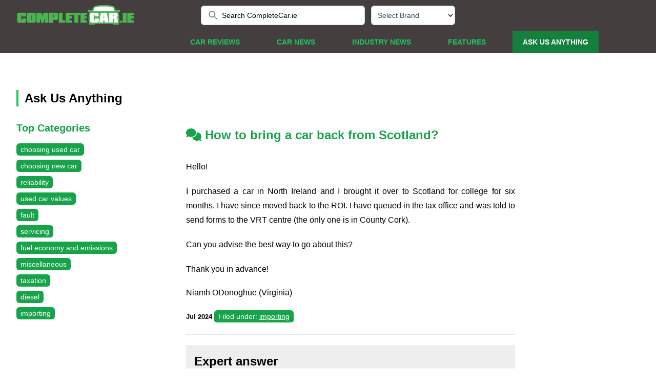

--- FILE ---
content_type: text/html
request_url: https://www.completecar.ie/askusanything/question/17529/How-to-bring-a-car-back-from-Scotland
body_size: 7637
content:
<!DOCTYPE html>
<html>
	<head>
    
    <!-- Google Tag Manager -->
<script type="fa454ecae09fbc0c249ae3b7-text/javascript">(function(w,d,s,l,i){w[l]=w[l]||[];w[l].push({'gtm.start':
new Date().getTime(),event:'gtm.js'});var f=d.getElementsByTagName(s)[0],
j=d.createElement(s),dl=l!='dataLayer'?'&l='+l:'';j.async=true;j.src=
'https://www.googletagmanager.com/gtm.js?id='+i+dl;f.parentNode.insertBefore(j,f);
})(window,document,'script','dataLayer','GTM-MWQ8M6TB');</script>
<!-- End Google Tag Manager -->

	

  <script src="https://www.google.com/recaptcha/enterprise.js" async defer type="fa454ecae09fbc0c249ae3b7-text/javascript"></script>

  <script type="fa454ecae09fbc0c249ae3b7-text/javascript">
    function enableBtn(){
      const button = document.getElementById('protectsubmit');
      button.disabled = false;
      button.style.backgroundColor = '#16A34A';
      button.textContent = 'Submit your question';
    }
 </script>

  
<meta charset="UTF-8" />

<meta name="viewport" content="width=device-width, initial-scale=1.0" />
<meta name="description" content="Read how our motoring experts answered this question: How to bring a car back from Scotland? Check out the answer on CompleteCar.ie!" />
<meta name="keywords" content="askusanything, questions, advice, answers, experts, professional, car, motoring, motors, autos, completecar, completecar.ie, ask" />
<meta name="google-site-verification" content="WJfkMQxdTQ37T8PeyLMoDRzw25nyPrqnJY_PLjHJTxs" />
<meta name="google-site-verification" content="n_PmrQHn-xRiDLWsz8U_8j0WDsnedWIXqXOFDbVHE-E" />

<meta property="og:site_name" content="CompleteCar.ie"/>
<meta property="og:description" content="Read how our motoring experts answered this question: How to bring a car back from Scotland? Check out the answer on CompleteCar.ie!"/>
<meta property="og:type" content="article" /> 
<meta http-equiv="Content-Security-Policy" content="block-all-mixed-content" />



<meta property="fb:app_id" content="150172701716341" />

<title>Answered by our car experts: How to bring a car back from Scotland?</title>

<link rel="canonical" href="https://www.completecar.ie/askusanything/question/17529/How-to-bring-a-car-back-from-Scotland">


<link rel="stylesheet" href="https://cdn.jsdelivr.net/npm/swiper@11/swiper-bundle.min.css" />

<link href="https://vjs.zencdn.net/7.18.1/video-js.css" rel="stylesheet" />
<link href="https://unpkg.com/@videojs/themes@1.0.1/dist/forest/index.css" rel="stylesheet" />
<link href="https://www.completecar.ie/css/forest.css?v=2" rel="stylesheet" />
<link href="https://www.completecar.ie/css/jquery.fancybox.min.css?v=1" rel="stylesheet">
<link rel="stylesheet" href="https://cdnjs.cloudflare.com/ajax/libs/font-awesome/6.1.1/css/all.min.css" integrity="sha512-KfkfwYDsLkIlwQp6LFnl8zNdLGxu9YAA1QvwINks4PhcElQSvqcyVLLD9aMhXd13uQjoXtEKNosOWaZqXgel0g==" crossorigin="anonymous" referrerpolicy="no-referrer" />
<link href="/css/styles.css?v=122" rel="stylesheet" />

<!-- MailerLite Universal -->
<script type="fa454ecae09fbc0c249ae3b7-text/javascript">
    (function(w,d,e,u,f,l,n){w[f]=w[f]||function(){(w[f].q=w[f].q||[])
    .push(arguments);},l=d.createElement(e),l.async=1,l.src=u,
    n=d.getElementsByTagName(e)[0],n.parentNode.insertBefore(l,n);})
    (window,document,'script','https://assets.mailerlite.com/js/universal.js','ml');
    ml('account', '1447291');
</script>
<!-- End MailerLite Universal -->

    </head>
    <body>
      <!-- Google Tag Manager (noscript) -->
<noscript><iframe src="https://www.googletagmanager.com/ns.html?id=GTM-MWQ8M6TB"
height="0" width="0" style="display:none;visibility:hidden"></iframe></noscript>
<!-- End Google Tag Manager (noscript) -->
<!-- header & navbar -->
<header class="fixed lg:relative w-screen z-10">
  <div class="container2 header-container">
    <div class="relative h-[60px] flex justify-between">
      <!-- logo -->
      <div class="relative z-10 px-2 flex lg:px-0">
        <div class="flex-shrink-0 flex items-center">
          <a href="/"><img
            class="block h-10 w-auto"
            src="https://www.completecar.ie/images/logo.png"
            alt="CompleteCar"
          /></a>
        </div>
      </div>

      <!-- search bar -->
      <div
        class="relative z-0 flex-1 px-2 lg:flex hidden items-center justify-center sm:absolute sm:inset-0"
      >
        <div class="w-full sm:max-w-xs">
          <label for="search" class="sr-only">Search CompleteCar.ie</label>
          <div class="relative">



            <form id="search_form" method="post" action="https://www.completecar.ie/search">
                
                <input id="search" name="search_term" value="Search CompleteCar.ie" class="block w-full bg-white border border-gray-300 rounded-md py-2 pl-10 pr-3 text-sm placeholder-gray-500 focus:outline-none focus:text-gray-900 focus:placeholder-gray-400 focus:ring-1 focus:ring-green-500 focus:border-green-500 sm:text-sm" placeholder="Search CompleteCar.ie" type="search" onClick="if (!window.__cfRLUnblockHandlers) return false; this.value=''" data-cf-modified-fa454ecae09fbc0c249ae3b7-="" />

                            <div
              class="absolute inset-y-0 left-0 pl-3 flex items-center"
            >
              <button type="submit"><img src="data:image/svg+xml,%3csvg fill='none' height='24' viewBox='0 0 24 24' width='24' xmlns='http://www.w3.org/2000/svg'%3e%3cpath clip-rule='evenodd' d='m14.965 14.255h.79l4.99 5-1.49 1.49-5-4.99v-.79l-.27-.28c-1.14.98-2.62 1.57-4.23 1.57-3.59 0-6.5-2.91-6.5-6.5s2.91-6.5 6.5-6.5 6.5 2.91 6.5 6.5c0 1.61-.59 3.09-1.57 4.23zm-9.71-4.5c0 2.49 2.01001 4.5 4.5 4.5 2.49 0 4.5-2.01 4.5-4.5s-2.01-4.5-4.5-4.5c-2.48999 0-4.5 2.01-4.5 4.5z' fill='%238D8D88' fill-rule='evenodd'/%3e%3c/svg%3e" alt="Search"></button>
            </div>

            </form> 

          </div>
        </div>

        <!-- select quick car review -->
        <div class="text-left lg:mr-0 mx-3 text-black">

                    <select onchange="if (!window.__cfRLUnblockHandlers) return false; if (this.value) window.location.href='/car/search/car-reviews/'+this.value" data-placeholder="Please choose a brand" id="select-make" class="inline-flex justify-center w-full rounded-md border border-gray-300 shadow-sm px-2 h-[38px] bg-white text-sm font-medium text-gray-700 hover:bg-gray-50 focus:outline-none focus:ring-2 focus:ring-offset-2 focus:ring-offset-gray-100 focus:ring-green-500" data-cf-modified-fa454ecae09fbc0c249ae3b7-="">
<option value="">Select Brand</option>
<option value="Abarth">Abarth</option>
<option value="Alfa+Romeo">Alfa Romeo</option>
<option value="Alpine">Alpine</option>
<option value="Ariel">Ariel</option>
<option value="Aston+Martin">Aston Martin</option>
<option value="Audi">Audi</option>
<option value="Bentley">Bentley</option>
<option value="BMW">BMW</option>
<option value="Bugatti">Bugatti</option>
<option value="BYD">BYD</option>
<option value="Cadillac">Cadillac</option>
<option value="Caparo">Caparo</option>
<option value="Chery">Chery</option>
<option value="Chevrolet">Chevrolet</option>
<option value="Chrysler">Chrysler</option>
<option value="Citroen">Citroen</option>
<option value="Chevrolet">Corvette</option>
<option value="Cupra">Cupra</option>
<option value="Dacia">Dacia</option>
<option value="Denza">Denza</option>
<option value="DS">DS</option>
<option value="Fangchengbao">Fangchengbao</option>
<option value="Ferrari">Ferrari</option>
<option value="Fiat">Fiat</option>
<option value="Fisker">Fisker</option>
<option value="Ford">Ford</option>
<option value="GAC">GAC</option>
<option value="Genesis">Genesis</option>
<option value="Ora">GWM</option>
<option value="Healey">Healey</option>
<option value="HiPhi">HiPhi</option>
<option value="Honda">Honda</option>
<option value="Hyundai">Hyundai</option>
<option value="Ineos">Ineos</option>
<option value="Isuzu">Isuzu</option>
<option value="Jaecoo">Jaecoo</option>
<option value="Jaguar">Jaguar</option>
<option value="Jeep">Jeep</option>
<option value="Kia">Kia</option>
<option value="KGM">KGM</option>
<option value="Lamborghini">Lamborghini</option>
<option value="Land+Rover">Land Rover</option>
<option value="Leapmotor">Leapmotor</option>
<option value="Lexus">Lexus</option>
<option value="Lotus">Lotus</option>
<option value="Maserati">Maserati</option>
<option value="Maxus">Maxus</option>
<option value="Mazda">Mazda</option>
<option value="McLaren">McLaren</option>
<option value="Mercedes-AMG">Mercedes-AMG</option>
<option value="Mercedes-Benz">Mercedes-Benz</option>
<option value="Mercedes-Maybach">Mercedes-Maybach</option>
<option value="MG">MG</option>
<option value="Mini">Mini</option>
<option value="MINI">MINI</option>
<option value="Mitsubishi">Mitsubishi</option>
<option value="Morgan">Morgan</option>
<option value="Nio">Nio</option>
<option value="Nissan">Nissan</option>
<option value="Omoda">Omoda</option>
<option value="Opel">Opel</option>
<option value="Ora">Ora</option>
<option value="Peugeot">Peugeot</option>
<option value="Pininfarina">Pininfarina</option>
<option value="Polestar">Polestar</option>
<option value="Porsche">Porsche</option>
<option value="Range+Rover">Range Rover</option>
<option value="Renault">Renault</option>
<option value="Rimac">Rimac</option>
<option value="Rolls-Royce">Rolls-Royce</option>
<option value="Saab">Saab</option>
<option value="SEAT">SEAT</option>
<option value="Skoda">Skoda</option>
<option value="Skywell">Skywell</option>
<option value="Smart">Smart</option>
<option value="SsangYong">SsangYong</option>
<option value="Subaru">Subaru</option>
<option value="Suzuki">Suzuki</option>
<option value="Tesla">Tesla</option>
<option value="Toyota">Toyota</option>
<option value="Volkswagen">Volkswagen</option>
<option value="Volvo">Volvo</option>
<option value="Wiesmann">Wiesmann</option>
<option value="Xpeng">Xpeng</option>
<option value="Yangwang">Yangwang</option>
<option value="Zeekr">Zeekr</option>
          </select>
        </div>
      </div>

      <!-- select quick car review & toggle menu -->
      <div class="text-white relative z-10 ml-4 flex items-center">
        <!-- toggle menu mobile -->
        <div class="relative z-10 flex items-center lg:hidden">
          <button type="button" class="rounded-md p-2 inline-flex items-center justify-center text-gray-400 hover:bg-gray-100 hover:text-gray-500 focus:outline-none focus:ring-2 focus:ring-inset focus:ring-green-500" aria-controls="mobile-menu" aria-expanded="false" onclick="if (!window.__cfRLUnblockHandlers) return false; toggleMobileMenu()" data-cf-modified-fa454ecae09fbc0c249ae3b7-="">
            <span class="sr-only">Open menu</span>
            <svg
              class="block h-6 w-6"
              xmlns="http://www.w3.org/2000/svg"
              fill="none"
              viewBox="0 0 24 24"
              stroke="currentColor"
              aria-hidden="true"
            >
              <path
                stroke-linecap="round"
                stroke-linejoin="round"
                stroke-width="2"
                d="M4 6h16M4 12h16M4 18h16"
              />
            </svg>
            <svg
              class="hidden h-6 w-6"
              xmlns="http://www.w3.org/2000/svg"
              fill="none"
              viewBox="0 0 24 24"
              stroke="currentColor"
              aria-hidden="true"
            >
              <path
                stroke-linecap="round"
                stroke-linejoin="round"
                stroke-width="2"
                d="M6 18L18 6M6 6l12 12"
              />
            </svg>
          </button>
        </div>
      </div>
    </div>

    <!-- navbar for desktop -->
    <nav
      class="hidden lg:flex lg:space-x-8 mx-auto items-end justify-end w-full pr-20"
    >
    <!-- <a href="#" class="nav-item nav-item-active"> Selected Menu Active </a> -->
      <a href="/car-reviews" class="nav-item "> Car Reviews </a>
      <a href="/car-news" class="nav-item "> Car News </a>
      <a href="/industry-news" class="nav-item "> Industry News </a>
      <a href="/features" class="nav-item "> Features </a>
      <a href="/askusanything" class="nav-item nav-item-active"> Ask us anything </a>
    </nav>
  </div>

  <!-- nav menu for mobile -->
  <nav class="hidden lg:hidden" aria-label="Global" id="mobile-menu">
    <hr class="pb-2 border-green-800" />
    <div class="w-full px-4 mb-2">
      <label for="search" class="sr-only">Search CompleteCar.ie</label>
      <div class="relative">
        <form id="search_form_mobile" method="post" action="https://www.completecar.ie/search">
                        <input id="searchmobile" name="search_term" value="Search CompleteCar.ie" class="block w-full bg-white border border-gray-300 rounded-md py-2 pl-10 pr-3 text-sm placeholder-gray-500 focus:outline-none focus:text-gray-900 focus:placeholder-gray-400 focus:ring-1 focus:ring-green-500 focus:border-green-500 sm:text-sm" placeholder="Search CompleteCar.ie" type="search" onClick="if (!window.__cfRLUnblockHandlers) return false; this.value=''" data-cf-modified-fa454ecae09fbc0c249ae3b7-="" />
        <div
              class="absolute inset-y-0 left-0 pl-3 flex items-center"
            >
              <button type="submit"><img src="data:image/svg+xml,%3csvg fill='none' height='24' viewBox='0 0 24 24' width='24' xmlns='http://www.w3.org/2000/svg'%3e%3cpath clip-rule='evenodd' d='m14.965 14.255h.79l4.99 5-1.49 1.49-5-4.99v-.79l-.27-.28c-1.14.98-2.62 1.57-4.23 1.57-3.59 0-6.5-2.91-6.5-6.5s2.91-6.5 6.5-6.5 6.5 2.91 6.5 6.5c0 1.61-.59 3.09-1.57 4.23zm-9.71-4.5c0 2.49 2.01001 4.5 4.5 4.5 2.49 0 4.5-2.01 4.5-4.5s-2.01-4.5-4.5-4.5c-2.48999 0-4.5 2.01-4.5 4.5z' fill='%238D8D88' fill-rule='evenodd'/%3e%3c/svg%3e" alt="Search"></button>
            </form> 
        </div>
      </div>
    </div>
    <hr class="mb-2 border-green-800" />
    <div class="space-y-1">
      <a href="/car-reviews" class="nav-item-mobile ">
        Car Reviews
      </a>
      <a href="/car-news" class="nav-item-mobile "> Car News </a>
      <a href="/industry-news" class="nav-item-mobile "> Industry News </a>
      <a href="/features" class="nav-item-mobile "> Features </a>
      <a href="/askusanything" class="nav-item-mobile nav-item-mobile-active"> Ask us anything </a>
    </div>
    <hr class="mb-2 border-green-800" />
    <div
      class="text-left flex flex-row lg:mr-0 pb-3 mx-5 items-center text-black"
    >
      <div class="text-white whitespace-nowrap mr-4">
        Quick Car Review Finder
      </div>

                <select onchange="if (!window.__cfRLUnblockHandlers) return false; if (this.value) window.location.href='/car/search/car-reviews/'+this.value" data-placeholder="Please choose a brand" id="select-make" class="inline-flex justify-center w-full rounded-md border border-gray-300 shadow-sm px-2 h-[38px] bg-white text-sm font-medium text-gray-700 hover:bg-gray-50 focus:outline-none focus:ring-2 focus:ring-offset-2 focus:ring-offset-gray-100 focus:ring-green-500" data-cf-modified-fa454ecae09fbc0c249ae3b7-="">
<option value="">Select Brand</option>
<option value="Abarth">Abarth</option>
<option value="Alfa+Romeo">Alfa Romeo</option>
<option value="Alpine">Alpine</option>
<option value="Ariel">Ariel</option>
<option value="Aston+Martin">Aston Martin</option>
<option value="Audi">Audi</option>
<option value="Bentley">Bentley</option>
<option value="BMW">BMW</option>
<option value="Bugatti">Bugatti</option>
<option value="BYD">BYD</option>
<option value="Cadillac">Cadillac</option>
<option value="Caparo">Caparo</option>
<option value="Chery">Chery</option>
<option value="Chevrolet">Chevrolet</option>
<option value="Chrysler">Chrysler</option>
<option value="Citroen">Citroen</option>
<option value="Chevrolet">Corvette</option>
<option value="Cupra">Cupra</option>
<option value="Dacia">Dacia</option>
<option value="Denza">Denza</option>
<option value="DS">DS</option>
<option value="Fangchengbao">Fangchengbao</option>
<option value="Ferrari">Ferrari</option>
<option value="Fiat">Fiat</option>
<option value="Fisker">Fisker</option>
<option value="Ford">Ford</option>
<option value="GAC">GAC</option>
<option value="Genesis">Genesis</option>
<option value="Ora">GWM</option>
<option value="Healey">Healey</option>
<option value="HiPhi">HiPhi</option>
<option value="Honda">Honda</option>
<option value="Hyundai">Hyundai</option>
<option value="Ineos">Ineos</option>
<option value="Isuzu">Isuzu</option>
<option value="Jaecoo">Jaecoo</option>
<option value="Jaguar">Jaguar</option>
<option value="Jeep">Jeep</option>
<option value="Kia">Kia</option>
<option value="KGM">KGM</option>
<option value="Lamborghini">Lamborghini</option>
<option value="Land+Rover">Land Rover</option>
<option value="Leapmotor">Leapmotor</option>
<option value="Lexus">Lexus</option>
<option value="Lotus">Lotus</option>
<option value="Maserati">Maserati</option>
<option value="Maxus">Maxus</option>
<option value="Mazda">Mazda</option>
<option value="McLaren">McLaren</option>
<option value="Mercedes-AMG">Mercedes-AMG</option>
<option value="Mercedes-Benz">Mercedes-Benz</option>
<option value="Mercedes-Maybach">Mercedes-Maybach</option>
<option value="MG">MG</option>
<option value="Mini">Mini</option>
<option value="MINI">MINI</option>
<option value="Mitsubishi">Mitsubishi</option>
<option value="Morgan">Morgan</option>
<option value="Nio">Nio</option>
<option value="Nissan">Nissan</option>
<option value="Omoda">Omoda</option>
<option value="Opel">Opel</option>
<option value="Ora">Ora</option>
<option value="Peugeot">Peugeot</option>
<option value="Pininfarina">Pininfarina</option>
<option value="Polestar">Polestar</option>
<option value="Porsche">Porsche</option>
<option value="Range+Rover">Range Rover</option>
<option value="Renault">Renault</option>
<option value="Rimac">Rimac</option>
<option value="Rolls-Royce">Rolls-Royce</option>
<option value="Saab">Saab</option>
<option value="SEAT">SEAT</option>
<option value="Skoda">Skoda</option>
<option value="Skywell">Skywell</option>
<option value="Smart">Smart</option>
<option value="SsangYong">SsangYong</option>
<option value="Subaru">Subaru</option>
<option value="Suzuki">Suzuki</option>
<option value="Tesla">Tesla</option>
<option value="Toyota">Toyota</option>
<option value="Volkswagen">Volkswagen</option>
<option value="Volvo">Volvo</option>
<option value="Wiesmann">Wiesmann</option>
<option value="Xpeng">Xpeng</option>
<option value="Yangwang">Yangwang</option>
<option value="Zeekr">Zeekr</option>
          </select>
    </div>
  </nav>
</header>
		<!-- main content -->
		<main class="main-container">
			<div class="lg:basis-4/5 basis-full lg:mr-10 mr-0 ">

				<!-- ads -->
				<div id="ads1" class="flex justify-center">
                <!-- Revive Adserver Hosted edition - Ad Management Javascript Tag - Generated with Revive Adserver v5.2.0 -->
<script type="fa454ecae09fbc0c249ae3b7-text/javascript">
var windowWidth = window.screen.width < window.outerWidth ?
                  window.screen.width : window.outerWidth;
var zoneCode = windowWidth > 500 ?
                  9031 : 9049;
<!--//<![CDATA[
   var m3_u = (location.protocol=='https:'?'https://servedby.revive-adserver.net/ajs.php':'http://servedby.revive-adserver.net/ajs.php');
   var m3_r = Math.floor(Math.random()*99999999999);
   if (!document.MAX_used) document.MAX_used = ',';
   document.write ("<scr"+"ipt type='text/javascript' src='"+m3_u);
   document.write ("?zoneid=" + zoneCode);
   document.write ('&amp;cb=' + m3_r);
   if (document.MAX_used != ',') document.write ("&amp;exclude=" + document.MAX_used);
   document.write (document.charset ? '&amp;charset='+document.charset : (document.characterSet ? '&amp;charset='+document.characterSet : ''));
   document.write ("&amp;loc=" + escape(window.location));
   if (document.referrer) document.write ("&amp;referer=" + escape(document.referrer));
   if (document.context) document.write ("&context=" + escape(document.context));
   document.write ("'><\/scr"+"ipt>");
//]]>--></script><noscript><a href='http://servedby.revive-adserver.net/ck.php?n=ae2b8cb0&amp;cb=1763504261' target='_blank'><img src='http://servedby.revive-adserver.net/avw.php?zoneid=9049&amp;cb=1763504261&amp;n=ae2b8cb0' border='0' alt='' /></a></noscript>



				</div>

        <!-- title with choose a brand selection -->
        <div class="py-5 mt-5 flex flex-col lg:flex-row justify-between">
          <div class="section-title pl-3 border-l-4 border-green-500">
            Ask Us Anything
          </div>
        </div>

        <div class='grid lg:grid-cols-3 grid-cols-1 gap-5'>
          <div class='lg:col-span-2 lg:order-last'>

          <div class="question-listing py-5">
              <h3 class='text-2xl font-bold text-green-600 pb-3'><i class="fa fa-comments"></i> How to bring a car back from Scotland?</h3>
              <p><p>Hello!</p>
<p>I purchased a car in North Ireland and I brought it over to Scotland for college for six months.  I have since moved back to the ROI. I have queued in the tax office and was told to send forms to the VRT centre (the only one is in County Cork).</p>
<p>Can you advise the best way to go about this?</p>
<p>Thank you in advance!</p> Niamh ODonoghue  (Virginia)</p>
              <p><small><strong>Jul 2024</strong></small> <a href = '/askusanything/category/21/importing' title = 'How to bring a car back from Scotland?'><span class="category-label">Filed under: <u>importing</u></span></a></p> 
              <hr>
            </div>

            <div class="question-listing py-5" style="background-color:#eee;padding:1em;">

                                    <h3 class='text-2xl font-bold pb-3'>Expert answer</h3>  
                    <p><p>Hi Niamh,</p>
<p>I assume you mean what's the best way to go about bringing the car into Ireland and registering it here?&#160;</p>
<p>From the information you've given, I'd assume you're eligible for the "Transfer of Residence" exemption on VRT etc. Take a look at the <a title="Transfer of Residence rules - Revenue" href="https://www.revenue.ie/en/vrt/reliefs-and-exemptions/transfer-of-residence.aspx" target="_blank">official Revenue page</a> explaining that here and give Revenue a call if you're unsure on anything.</p>                    Shane O' Donoghue - Complete Car Advisor                        </p>
                
             </div>
             <br />
             <p><a href="/askusanything/" class="font-bold text-green-600">Read all questions...</a> <i class="fa fa-comments"></i></p>

          </div>

          <div>
            <div class='pb-5'>
                            <h5>Top Categories</h5>
              <ul class='category-list'>
              <li><a href="/askusanything/category/35/choosing-used-car">choosing used car</a></li>
              <li><a href="/askusanything/category/24/choosing-new-car">choosing new car</a></li>
              <li><a href="/askusanything/category/45/reliability">reliability</a></li>
              <li><a href="/askusanything/category/31/used-car-values">used car values</a></li>
              <li><a href="/askusanything/category/22/fault">fault</a></li>
              <li><a href="/askusanything/category/10/servicing">servicing</a></li>
              <li><a href="/askusanything/category/44/fuel-economy-and-emissions">fuel economy and emissions</a></li>
              <li><a href="/askusanything/category/36/miscellaneous">miscellaneous</a></li>
              <li><a href="/askusanything/category/51/taxation">taxation</a></li>
              <li><a href="/askusanything/category/16/diesel">diesel</a></li>
              <li><a href="/askusanything/category/21/importing">importing</a></li>
              </ul>
            </div>

          </div>
        </div>

			</div>

			<!-- Sidebar Ads -->
<div
  class="items-center lg:pt-0 pt-5 flex flex-col justify-center lg:justify-start"
>


<div class="pb-5">

 <!-- Revive Adserver Hosted edition - Ad Management Javascript Tag - Generated with Revive Adserver v5.3.1 -->
<script type="fa454ecae09fbc0c249ae3b7-text/javascript"><!--//<![CDATA[
   var m3_u = (location.protocol=='https:'?'https://servedby.revive-adserver.net/ajs.php':'http://servedby.revive-adserver.net/ajs.php');
   var m3_r = Math.floor(Math.random()*99999999999);
   if (!document.MAX_used) document.MAX_used = ',';
   document.write ("<scr"+"ipt type='text/javascript' src='"+m3_u);
   document.write ("?zoneid=11630");
   document.write ('&amp;cb=' + m3_r);
   if (document.MAX_used != ',') document.write ("&amp;exclude=" + document.MAX_used);
   document.write (document.charset ? '&amp;charset='+document.charset : (document.characterSet ? '&amp;charset='+document.characterSet : ''));
   document.write ("&amp;loc=" + escape(window.location));
   if (document.referrer) document.write ("&amp;referer=" + escape(document.referrer));
   if (document.context) document.write ("&context=" + escape(document.context));
   document.write ("'><\/scr"+"ipt>");
//]]>--></script><noscript><a href='http://servedby.revive-adserver.net/ck.php?n=abe68419&amp;cb=1763504261' target='_blank'><img src='http://servedby.revive-adserver.net/avw.php?zoneid=11630&amp;cb=1763504261&amp;n=abe68419' border='0' alt='' /></a></noscript>


  </div>


  <div class="pb-5">

 <!-- Revive Adserver Hosted edition - Ad Management Javascript Tag - Generated with Revive Adserver v5.2.0 -->
<script type="fa454ecae09fbc0c249ae3b7-text/javascript">
var windowWidth = window.screen.width < window.outerWidth ?
                  window.screen.width : window.outerWidth;
var zoneCode = windowWidth > 500 ?
                9054 : 9055;
<!--//<![CDATA[
   var m3_u = (location.protocol=='https:'?'https://servedby.revive-adserver.net/ajs.php':'http://servedby.revive-adserver.net/ajs.php');
   var m3_r = Math.floor(Math.random()*99999999999);
   if (!document.MAX_used) document.MAX_used = ',';
   document.write ("<scr"+"ipt type='text/javascript' src='"+m3_u);
   document.write ("?zoneid=" + zoneCode);
   document.write ('&amp;cb=' + m3_r);
   if (document.MAX_used != ',') document.write ("&amp;exclude=" + document.MAX_used);
   document.write (document.charset ? '&amp;charset='+document.charset : (document.characterSet ? '&amp;charset='+document.characterSet : ''));
   document.write ("&amp;loc=" + escape(window.location));
   if (document.referrer) document.write ("&amp;referer=" + escape(document.referrer));
   if (document.context) document.write ("&context=" + escape(document.context));
   document.write ("'><\/scr"+"ipt>");
//]]>--></script><noscript><a href='http://servedby.revive-adserver.net/ck.php?n=a12a2c54&amp;cb=1763504261' target='_blank'><img src='http://servedby.revive-adserver.net/avw.php?zoneid=9055&amp;cb=1763504261&amp;n=a12a2c54' border='0' alt='' /></a></noscript>

  </div>

  

</div>



 
		</main>
            

<!-- footer section -->
<footer>
  
  <div class="container footer-container flex py-5 lg:flex-row flex-col">
    <div class="block lg:hidden">
      <div class="font-bold text-xl pb-5 text-green-500">Links</div>
      <ul class="list-disc ml-5 grid grid-rows-5 grid-flow-col">
        <li><a class="ml-onclick-form" href="javascript:void(0)" onclick="if (!window.__cfRLUnblockHandlers) return false; ml('show', '6gzELj', true)" data-cf-modified-fa454ecae09fbc0c249ae3b7-="">Subscribe to newsletter</a></li>
        <li><a href="https://www.completecar.ie/">Home</a></li>
        <li><a href="/car-reviews">Car Reviews</a></li>
        <li><a href="/askusanything">Ask us Anything</a></li>
        <li><a href="/car-news">Car News</a></li>
        <li><a href="/industry-news">Industry News</a></li>
        <li><a href="/features">Features</a></li>
        <li><a href="/privacy">Privacy policy</a></li>
        <li><a href="/contact">Contact us</a></li>

  
      </ul>
    </div>
    <div class="basis-1/4 hidden lg:block">
      <div class="font-bold text-xl pb-5 text-green-500">Links</div>
      <ul class="list-disc ml-5">
        <li><a class="ml-onclick-form" href="javascript:void(0)" onclick="if (!window.__cfRLUnblockHandlers) return false; ml('show', '6gzELj', true)" data-cf-modified-fa454ecae09fbc0c249ae3b7-="">Subscribe to newsletter</a></li>
        <li><a href="https://www.completecar.ie/">Home</a></li>
        <li><a href="/car-reviews">Car reviews</a></li>
        <li><a href="/askusanything">Ask us anything</a></li>
        <li><a href="/car-news">Car news</a></li>
        <li><a href="/industry-news">Industry news</a></li>
        <li><a href="/features">Features</a></li>
      </ul>
    </div>
    <div class="basis-1/4 hidden lg:block">
      <div class="font-bold text-xl pb-5">&nbsp;</div>
      <ul class="list-disc ml-5">
        <li><a href="/privacy">Privacy policy</a></li>
        <li><a href="/contact">Contact us</a></li>

  
      </ul>
    </div>

    <div class="basis-1/4 py-5 lg:pt-0">
      <div class="font-bold text-xl pb-5 text-green-500">Articles</div>
      <ul class="list-disc ml-5">
          <li><a href="https://www.completecar.ie/motor_road_tax_prices_ireland_explained">Motor road tax prices in Ireland</a></li>
          <li><a href="https://www.completecar.ie/how_much_vrt_paid_ireland">How much VRT is paid in Ireland?</a></li>
          <li><a href="https://www.completecar.ie/car_finance_options">Different car finance options in Ireland</a></li>
          <li><a href="https://www.completecar.ie/importing">Guide to importing cars from the UK</a></li>
          <li><a href="https://www.completecar.ie/features/post/14374/Guide-to-buying-Japanese-imports">Guide to buying Japanese imports</a></li>
          <li><a href="https://www.completecar.ie/features/post/13050/Guide-to-importing-a-car-from-Northern-Ireland">Guide to importing cars from Northern Ireland</a></li>
          <li><a href="https://www.completecar.ie/electric_car_ireland_list">Every electric car on sale in Ireland</a></li>
                </ul>
    </div>

    <div class="basis-1/4 pt-5 lg:pt-0">
      <div class="flex lg:justify-end justify-center items-center">
      <a href="https://www.completevan.ie/" target="_blank"
        ><img
          src="https://www.completecar.ie/images/logo-completevan.png"
          class="w-[120px] mr-5"
        /></a>
                <a href="https://50to70.com/" target="_blank"
        ><img
          src="https://www.completecar.ie/images/logo-50to70.png"
          class="w-[120px]"
        /></a>
      </div>
      <div class="pt-5 flex lg:justify-end justify-center">
        <a href="https://www.facebook.com/completecar" target="_blank"
          ><img
            src="https://www.completecar.ie/images/social-facebook.png"
            class="rounded-full h-[50px] mr-3"
        /></a>
        <a href="https://www.tiktok.com/@completecar" target="_blank"
          ><img
            src="https://www.completecar.ie/images/social-tiktok.png"
            class="rounded-full h-[50px] mr-3"
        /></a>
                <a href="https://www.threads.net/@completecar" target="_blank"
          ><img
            src="https://www.completecar.ie/images/social-threads.png"
            class="rounded-full h-[50px] mr-3"
        /></a>
        <a href="https://www.youtube.com/c/CompletecarIe/videos" target="_blank"
          ><img
            src="https://www.completecar.ie/images/social-youtube.png"
            class="rounded-full h-[50px] mr-3"
        /></a>
        <a href="https://www.instagram.com/completecar" target="_blank"
          ><img
            src="https://www.completecar.ie/images/social-instagram.png"
            class="rounded-full h-[50px]"
        /></a>
      </div>
    </div>
  </div>
  <div class="text-center text-gray-400 text-sm py-5">
    &copy; Copyright 2009-2025 CompleteCar.ie
  </div>


</footer>

<!-- javascript libs, jquery, swiper, videojs, videojs-youtube -->
<script src="https://code.jquery.com/jquery-3.3.1.min.js" type="fa454ecae09fbc0c249ae3b7-text/javascript"></script>
<script src="https://www.completecar.ie/js/jquery.fancybox.min.js?v=4" type="fa454ecae09fbc0c249ae3b7-text/javascript"></script>
<script src="https://cdn.jsdelivr.net/npm/swiper@11/swiper-bundle.min.js" type="fa454ecae09fbc0c249ae3b7-text/javascript"></script>
<script src="https://vjs.zencdn.net/7.18.1/video.min.js" type="fa454ecae09fbc0c249ae3b7-text/javascript"></script>
<script src="https://cdnjs.cloudflare.com/ajax/libs/videojs-youtube/2.6.1/Youtube.min.js" type="fa454ecae09fbc0c249ae3b7-text/javascript"></script>
<script src="https://cdnjs.cloudflare.com/ajax/libs/font-awesome/6.1.1/js/all.min.js" integrity="sha512-6PM0qYu5KExuNcKt5bURAoT6KCThUmHRewN3zUFNaoI6Di7XJPTMoT6K0nsagZKk2OB4L7E3q1uQKHNHd4stIQ==" crossorigin="anonymous" referrerpolicy="no-referrer" type="fa454ecae09fbc0c249ae3b7-text/javascript"></script>

<script type="fa454ecae09fbc0c249ae3b7-text/javascript">
  function toggleMobileMenu() {
    var x = document.getElementById("mobile-menu");
    if (x.style.display === "block") {
      x.style.display = "none";
    } else {
      x.style.display = "block";
    }
  }

  $(document).ready(function () {
    var swiper = new Swiper(".mySwiper", {
      navigation: {
        nextEl: ".swiper-button-next",
        prevEl: ".swiper-button-prev",
      },
      autoplay: {
        delay: 4000, // 4 seconds
        disableOnInteraction: true,
      },
    });

    $(".swiper-wrapper").mouseenter(function () {
      swiper.autoplay.stop();
    });

    $(".swiper-wrapper").mouseleave(function () {
      swiper.autoplay.start();
    });

    (function () {
      var videos = document.getElementsByTagName("video");

      for (i = 0; i < videos.length; i++) {
        var video = videos[i];

        if (video.className.indexOf("video-js") > -1) {
          let v = videojs(video.id, {
            responsive: true,
            fluid: true,
            techOrder: ["youtube"],
            controls: true,
            preload: "auto",
            youtube: { iv_load_policy: 1 },
          });
        }
      }
    })();
  });
</script>

        
        <script src="/cdn-cgi/scripts/7d0fa10a/cloudflare-static/rocket-loader.min.js" data-cf-settings="fa454ecae09fbc0c249ae3b7-|49" defer></script><script defer src="https://static.cloudflareinsights.com/beacon.min.js/vcd15cbe7772f49c399c6a5babf22c1241717689176015" integrity="sha512-ZpsOmlRQV6y907TI0dKBHq9Md29nnaEIPlkf84rnaERnq6zvWvPUqr2ft8M1aS28oN72PdrCzSjY4U6VaAw1EQ==" data-cf-beacon='{"version":"2024.11.0","token":"4520bb4209b943819331a6a540d2dd65","r":1,"server_timing":{"name":{"cfCacheStatus":true,"cfEdge":true,"cfExtPri":true,"cfL4":true,"cfOrigin":true,"cfSpeedBrain":true},"location_startswith":null}}' crossorigin="anonymous"></script>
</body>
    </html>        

--- FILE ---
content_type: text/css
request_url: https://www.completecar.ie/css/styles.css?v=122
body_size: 8420
content:
/*
! tailwindcss v3.0.24 | MIT License | https://tailwindcss.com
*/

/*
1. Prevent padding and border from affecting element width. (https://github.com/mozdevs/cssremedy/issues/4)
2. Allow adding a border to an element by just adding a border-width. (https://github.com/tailwindcss/tailwindcss/pull/116)
*/

*,
::before,
::after {
  box-sizing: border-box;
  /* 1 */
  border-width: 0;
  /* 2 */
  border-style: solid;
  /* 2 */
  border-color: #e5e7eb;
  /* 2 */
}

::before,
::after {
  --tw-content: '';
}

/*
1. Use a consistent sensible line-height in all browsers.
2. Prevent adjustments of font size after orientation changes in iOS.
3. Use a more readable tab size.
4. Use the user's configured `sans` font-family by default.
*/

html {
  line-height: 1.5;
  /* 1 */
  -webkit-text-size-adjust: 100%;
  /* 2 */
  -moz-tab-size: 4;
  /* 3 */
  -o-tab-size: 4;
     tab-size: 4;
  /* 3 */
  font-family: ui-sans-serif, system-ui, -apple-system, BlinkMacSystemFont, "Segoe UI", Roboto, "Helvetica Neue", Arial, "Noto Sans", sans-serif, "Apple Color Emoji", "Segoe UI Emoji", "Segoe UI Symbol", "Noto Color Emoji";
  /* 4 */
}

/*
1. Remove the margin in all browsers.
2. Inherit line-height from `html` so users can set them as a class directly on the `html` element.
*/

body {
  margin: 0;
  /* 1 */
  line-height: inherit;
  /* 2 */
}

/*
1. Add the correct height in Firefox.
2. Correct the inheritance of border color in Firefox. (https://bugzilla.mozilla.org/show_bug.cgi?id=190655)
3. Ensure horizontal rules are visible by default.
*/

hr {
  height: 0;
  /* 1 */
  color: inherit;
  /* 2 */
  border-top-width: 1px;
  /* 3 */
}

/*
Add the correct text decoration in Chrome, Edge, and Safari.
*/

abbr:where([title]) {
  -webkit-text-decoration: underline dotted;
          text-decoration: underline dotted;
}

/*
Remove the default font size and weight for headings.
*/

h1,
h2,
h3,
h4,
h5,
h6 {
  font-size: inherit;
  font-weight: inherit;
}

/*
Reset links to optimize for opt-in styling instead of opt-out.
*/

a {
  color: inherit;
  text-decoration: inherit;
}

/*
Add the correct font weight in Edge and Safari.
*/

b,
strong {
  font-weight: bolder;
}

/*
1. Use the user's configured `mono` font family by default.
2. Correct the odd `em` font sizing in all browsers.
*/

code,
kbd,
samp,
pre {
  font-family: ui-monospace, SFMono-Regular, Menlo, Monaco, Consolas, "Liberation Mono", "Courier New", monospace;
  /* 1 */
  font-size: 1em;
  /* 2 */
}

/*
Add the correct font size in all browsers.
*/

small {
  font-size: 80%;
}

/*
Prevent `sub` and `sup` elements from affecting the line height in all browsers.
*/

sub,
sup {
  font-size: 75%;
  line-height: 0;
  position: relative;
  vertical-align: baseline;
}

sub {
  bottom: -0.25em;
}

sup {
  top: -0.5em;
}

/*
1. Remove text indentation from table contents in Chrome and Safari. (https://bugs.chromium.org/p/chromium/issues/detail?id=999088, https://bugs.webkit.org/show_bug.cgi?id=201297)
2. Correct table border color inheritance in all Chrome and Safari. (https://bugs.chromium.org/p/chromium/issues/detail?id=935729, https://bugs.webkit.org/show_bug.cgi?id=195016)
3. Remove gaps between table borders by default.
*/

table {
  text-indent: 0;
  /* 1 */
  border-color: inherit;
  /* 2 */
  border-collapse: collapse;
  /* 3 */
}

/*
1. Change the font styles in all browsers.
2. Remove the margin in Firefox and Safari.
3. Remove default padding in all browsers.
*/

button,
input,
optgroup,
select,
textarea {
  font-family: inherit;
  /* 1 */
  font-size: 100%;
  /* 1 */
  line-height: inherit;
  /* 1 */
  color: inherit;
  /* 1 */
  margin: 0;
  /* 2 */
  padding: 0;
  /* 3 */
}

/*
Remove the inheritance of text transform in Edge and Firefox.
*/

button,
select {
  text-transform: none;
}

/*
1. Correct the inability to style clickable types in iOS and Safari.
2. Remove default button styles.
*/

button,
[type='button'],
[type='reset'],
[type='submit'],
[type='protectsubmit'] {
  -webkit-appearance: button;
  /* 1 */
  background-color: transparent;
  /* 2 */
  background-image: none;
  /* 2 */
}

/*
Use the modern Firefox focus style for all focusable elements.
*/

:-moz-focusring {
  outline: auto;
}

/*
Remove the additional `:invalid` styles in Firefox. (https://github.com/mozilla/gecko-dev/blob/2f9eacd9d3d995c937b4251a5557d95d494c9be1/layout/style/res/forms.css#L728-L737)
*/

:-moz-ui-invalid {
  box-shadow: none;
}

/*
Add the correct vertical alignment in Chrome and Firefox.
*/

progress {
  vertical-align: baseline;
}

/*
Correct the cursor style of increment and decrement buttons in Safari.
*/

::-webkit-inner-spin-button,
::-webkit-outer-spin-button {
  height: auto;
}

/*
1. Correct the odd appearance in Chrome and Safari.
2. Correct the outline style in Safari.
*/

[type='search'] {
  -webkit-appearance: textfield;
  /* 1 */
  outline-offset: -2px;
  /* 2 */
}

/*
Remove the inner padding in Chrome and Safari on macOS.
*/

::-webkit-search-decoration {
  -webkit-appearance: none;
}

/*
1. Correct the inability to style clickable types in iOS and Safari.
2. Change font properties to `inherit` in Safari.
*/

::-webkit-file-upload-button {
  -webkit-appearance: button;
  /* 1 */
  font: inherit;
  /* 2 */
}

/*
Add the correct display in Chrome and Safari.
*/

summary {
  display: list-item;
}

/*
Removes the default spacing and border for appropriate elements.
*/

blockquote,
dl,
dd,
h1,
h2,
h3,
h4,
h5,
h6,
hr,
figure,
p,
pre {
  margin: 0;
}

fieldset {
  margin: 0;
  padding: 0;
}

legend {
  padding: 0;
}

ol,
ul,
menu {
  list-style: none;
  margin: 0;
  padding: 0;
}

/*
Prevent resizing textareas horizontally by default.
*/

textarea {
  resize: vertical;
}

/*
1. Reset the default placeholder opacity in Firefox. (https://github.com/tailwindlabs/tailwindcss/issues/3300)
2. Set the default placeholder color to the user's configured gray 400 color.
*/

input::-moz-placeholder, textarea::-moz-placeholder {
  opacity: 1;
  /* 1 */
  color: #9ca3af;
  /* 2 */
}

input:-ms-input-placeholder, textarea:-ms-input-placeholder {
  opacity: 1;
  /* 1 */
  color: #9ca3af;
  /* 2 */
}

input::placeholder,
textarea::placeholder {
  opacity: 1;
  /* 1 */
  color: #9ca3af;
  /* 2 */
}

/*
Set the default cursor for buttons.
*/

button,
[role="button"] {
  cursor: pointer;
}

/*
Make sure disabled buttons don't get the pointer cursor.
*/

:disabled {
  cursor: default;
}

/*
1. Make replaced elements `display: block` by default. (https://github.com/mozdevs/cssremedy/issues/14)
2. Add `vertical-align: middle` to align replaced elements more sensibly by default. (https://github.com/jensimmons/cssremedy/issues/14#issuecomment-634934210)
   This can trigger a poorly considered lint error in some tools but is included by design.
*/

img,
svg,
video,
canvas,
audio,
iframe,
embed,
object {
  display: block;
  /* 1 */
  vertical-align: middle;
  /* 2 */
}

/*
Constrain images and videos to the parent width and preserve their intrinsic aspect ratio. (https://github.com/mozdevs/cssremedy/issues/14)
*/

img,
video {
  max-width: 100%;
  height: auto;
}

/*
Ensure the default browser behavior of the `hidden` attribute.
*/

[hidden] {
  display: none;
}

*, ::before, ::after {
  --tw-translate-x: 0;
  --tw-translate-y: 0;
  --tw-rotate: 0;
  --tw-skew-x: 0;
  --tw-skew-y: 0;
  --tw-scale-x: 1;
  --tw-scale-y: 1;
  --tw-pan-x:  ;
  --tw-pan-y:  ;
  --tw-pinch-zoom:  ;
  --tw-scroll-snap-strictness: proximity;
  --tw-ordinal:  ;
  --tw-slashed-zero:  ;
  --tw-numeric-figure:  ;
  --tw-numeric-spacing:  ;
  --tw-numeric-fraction:  ;
  --tw-ring-inset:  ;
  --tw-ring-offset-width: 0px;
  --tw-ring-offset-color: #fff;
  --tw-ring-color: rgb(59 130 246 / 0.5);
  --tw-ring-offset-shadow: 0 0 #0000;
  --tw-ring-shadow: 0 0 #0000;
  --tw-shadow: 0 0 #0000;
  --tw-shadow-colored: 0 0 #0000;
  --tw-blur:  ;
  --tw-brightness:  ;
  --tw-contrast:  ;
  --tw-grayscale:  ;
  --tw-hue-rotate:  ;
  --tw-invert:  ;
  --tw-saturate:  ;
  --tw-sepia:  ;
  --tw-drop-shadow:  ;
  --tw-backdrop-blur:  ;
  --tw-backdrop-brightness:  ;
  --tw-backdrop-contrast:  ;
  --tw-backdrop-grayscale:  ;
  --tw-backdrop-hue-rotate:  ;
  --tw-backdrop-invert:  ;
  --tw-backdrop-opacity:  ;
  --tw-backdrop-saturate:  ;
  --tw-backdrop-sepia:  ;
}

.container {
  width: 100%;
}

@media (min-width: 640px) {
  .container {
    max-width: 640px;
  }
}

@media (min-width: 768px) {
  .container {
    max-width: 768px;
  }
}

@media (min-width: 1024px) {
  .container {
    max-width: 1024px;
  }
}

@media (min-width: 1280px) {
  .container {
    max-width: 1280px;
  }
}

@media (min-width: 1536px) {
  .container {
    max-width: 1536px;
  }
}

.sr-only {
  position: absolute;
  width: 1px;
  height: 1px;
  padding: 0;
  margin: -1px;
  overflow: hidden;
  clip: rect(0, 0, 0, 0);
  white-space: nowrap;
  border-width: 0;
}

.pointer-events-none {
  pointer-events: none;
}

.fixed {
  position: fixed;
}

.absolute {
  position: absolute;
}

.relative {
  position: relative;
}

.inset-y-0 {
  top: 0px;
  bottom: 0px;
}

.right-0 {
  right: 0px;
}

.top-0 {
  top: 0px;
}

.left-0 {
  left: 0px;
}

.z-0 {
  z-index: 0;
}

.z-10 {
  z-index: 10;
}

.order-last {
  order: 9999;
}

.col-span-2 {
  grid-column: span 2 / span 2;
}

.my-5 {
  margin-top: 1.25rem;
  margin-bottom: 1.25rem;
}

.mx-auto {
  margin-left: auto;
  margin-right: auto;
}

.mx-3 {
  margin-left: 0.75rem;
  margin-right: 0.75rem;
}

.mx-5 {
  margin-left: 1.25rem;
  margin-right: 1.25rem;
}

.mr-0 {
  margin-right: 0px;
}

.mt-5 {
  margin-top: 1.25rem;
}

.ml-10 {
  margin-left: 2.5rem;
}

.mb-5 {
  margin-bottom: 1.25rem;
}

.mb-2 {
  margin-bottom: 0.5rem;
}

.mr-3 {
  margin-right: 0.75rem;
}

.mt-10 {
  margin-top: 2.5rem;
}

.ml-8 {
  margin-left: 2rem;
}

.mb-3 {
  margin-bottom: 0.75rem;
}

.ml-3 {
  margin-left: 0.75rem;
}

.mt-3 {
  margin-top: 0.75rem;
}

.ml-5 {
  margin-left: 1.25rem;
}

.mr-5 {
  margin-right: 1.25rem;
}

.ml-4 {
  margin-left: 1rem;
}

.mr-4 {
  margin-right: 1rem;
}

.mr-10 {
  margin-right: 2.5rem;
}

.block {
  display: block;
}

.flex {
  display: flex;
}

.inline-flex {
  display: inline-flex;
}

.table {
  display: table;
}

.grid {
  display: grid;
}

.hidden {
  display: none;
}

.h-5 {
  height: 1.25rem;
}

.h-6 {
  height: 1.5rem;
}

.h-14 {
  height: 3.5rem;
}

.h-auto {
  height: auto;
}

.h-full {
  height: 100%;
}

.h-\[50px\] {
  height: 50px;
}

.h-\[60px\] {
  height: 60px;
}

.h-10 {
  height: 2.5rem;
}

.h-\[38px\] {
  height: 38px;
}

.w-full {
  width: 100%;
}

.w-5 {
  width: 1.25rem;
}

.w-2\/3 {
  width: 66.666667%;
}

.w-fit {
  width: -webkit-fit-content;
  width: -moz-fit-content;
  width: fit-content;
}

.w-6 {
  width: 1.5rem;
}

.w-auto {
  width: auto;
}

.w-\[120px\] {
  width: 120px;
}

.w-screen {
  width: 100vw;
}

.flex-1 {
  flex: 1 1 0%;
}

.flex-shrink-0 {
  flex-shrink: 0;
}

.basis-full {
  flex-basis: 100%;
}

.basis-1\/4 {
  flex-basis: 25%;
}

.basis-2\/3 {
  flex-basis: 66.666667%;
}

.transform {
  transform: translate(var(--tw-translate-x), var(--tw-translate-y)) rotate(var(--tw-rotate)) skewX(var(--tw-skew-x)) skewY(var(--tw-skew-y)) scaleX(var(--tw-scale-x)) scaleY(var(--tw-scale-y));
}

.cursor-pointer {
  cursor: pointer;
}

.list-disc {
  list-style-type: disc;
}

.grid-flow-col {
  grid-auto-flow: column;
}

.grid-cols-1 {
  grid-template-columns: repeat(1, minmax(0, 1fr));
}

.grid-cols-2 {
  grid-template-columns: repeat(2, minmax(0, 1fr));
}

.grid-rows-5 {
  grid-template-rows: repeat(5, minmax(0, 1fr));
}

.flex-row {
  flex-direction: row;
}

.flex-col {
  flex-direction: column;
}

.items-start {
  align-items: flex-start;
}

.items-end {
  align-items: flex-end;
}

.items-center {
  align-items: center;
}

.justify-end {
  justify-content: flex-end;
}

.justify-center {
  justify-content: center;
}

.justify-between {
  justify-content: space-between;
}

.gap-5 {
  gap: 1.25rem;
}

.gap-2 {
  gap: 0.5rem;
}

.gap-3 {
  gap: 0.75rem;
}

.gap-0 {
  gap: 0px;
}

.gap-10 {
  gap: 2.5rem;
}

.gap-4 {
  gap: 1rem;
}

.-space-x-px > :not([hidden]) ~ :not([hidden]) {
  --tw-space-x-reverse: 0;
  margin-right: calc(-1px * var(--tw-space-x-reverse));
  margin-left: calc(-1px * calc(1 - var(--tw-space-x-reverse)));
}

.space-y-1 > :not([hidden]) ~ :not([hidden]) {
  --tw-space-y-reverse: 0;
  margin-top: calc(0.25rem * calc(1 - var(--tw-space-y-reverse)));
  margin-bottom: calc(0.25rem * var(--tw-space-y-reverse));
}

.overflow-hidden {
  overflow: hidden;
}

.whitespace-nowrap {
  white-space: nowrap;
}

.rounded-md {
  border-radius: 0.375rem;
}

.rounded-xl {
  border-radius: 0.75rem;
}

.rounded-2xl {
  border-radius: 1rem;
}

.rounded {
  border-radius: 0.25rem;
}

.rounded-full {
  border-radius: 9999px;
}

.rounded-l-md {
  border-top-left-radius: 0.375rem;
  border-bottom-left-radius: 0.375rem;
}

.rounded-r-md {
  border-top-right-radius: 0.375rem;
  border-bottom-right-radius: 0.375rem;
}

.border {
  border-width: 1px;
}

.border-2 {
  border-width: 2px;
}

.border-l-4 {
  border-left-width: 4px;
}

.border-dashed {
  border-style: dashed;
}

.border-green-500 {
  --tw-border-opacity: 1;
  border-color: rgb(34 197 94 / var(--tw-border-opacity));
}

.border-gray-300 {
  --tw-border-opacity: 1;
  border-color: rgb(209 213 219 / var(--tw-border-opacity));
}

.border-green-600 {
  --tw-border-opacity: 1;
  border-color: rgb(22 163 74 / var(--tw-border-opacity));
}

.border-white {
  --tw-border-opacity: 1;
  border-color: rgb(255 255 255 / var(--tw-border-opacity));
}

.border-slate-400 {
  --tw-border-opacity: 1;
  border-color: rgb(148 163 184 / var(--tw-border-opacity));
}

.border-green-800 {
  --tw-border-opacity: 1;
  border-color: rgb(22 101 52 / var(--tw-border-opacity));
}

.bg-white {
  --tw-bg-opacity: 1;
  background-color: rgb(255 255 255 / var(--tw-bg-opacity));
}

.bg-green-50 {
  --tw-bg-opacity: 1;
  background-color: rgb(240 253 244 / var(--tw-bg-opacity));
}

.bg-gray-200 {
  --tw-bg-opacity: 1;
  background-color: rgb(229 231 235 / var(--tw-bg-opacity));
}

.bg-green-600 {
  --tw-bg-opacity: 1;
  background-color: rgb(22 163 74 / var(--tw-bg-opacity));
}

.bg-\[\#378A55\] {
  --tw-bg-opacity: 1;
  background-color: rgb(55 138 85 / var(--tw-bg-opacity));
}

.bg-gray-100 {
  --tw-bg-opacity: 1;
  background-color: rgb(243 244 246 / var(--tw-bg-opacity));
}

.bg-\[\#F2F2F2\] {
  --tw-bg-opacity: 1;
  background-color: rgb(242 242 242 / var(--tw-bg-opacity));
}

.p-5 {
  padding: 1.25rem;
}

.p-3 {
  padding: 0.75rem;
}

.p-10 {
  padding: 2.5rem;
}

.p-2 {
  padding: 0.5rem;
}

.py-5 {
  padding-top: 1.25rem;
  padding-bottom: 1.25rem;
}

.px-2 {
  padding-left: 0.5rem;
  padding-right: 0.5rem;
}

.py-2 {
  padding-top: 0.5rem;
  padding-bottom: 0.5rem;
}

.px-4 {
  padding-left: 1rem;
  padding-right: 1rem;
}

.py-3 {
  padding-top: 0.75rem;
  padding-bottom: 0.75rem;
}

.px-10 {
  padding-left: 2.5rem;
  padding-right: 2.5rem;
}

.py-1 {
  padding-top: 0.25rem;
  padding-bottom: 0.25rem;
}

.py-4 {
  padding-top: 1rem;
  padding-bottom: 1rem;
}

.py-10 {
  padding-top: 2.5rem;
  padding-bottom: 2.5rem;
}

.py-0 {
  padding-top: 0px;
  padding-bottom: 0px;
}

.px-20 {
  padding-left: 5rem;
  padding-right: 5rem;
}

.pl-3 {
  padding-left: 0.75rem;
}

.pb-3 {
  padding-bottom: 0.75rem;
}

.pb-5 {
  padding-bottom: 1.25rem;
}

.pr-0 {
  padding-right: 0px;
}

.pb-2 {
  padding-bottom: 0.5rem;
}

.pt-5 {
  padding-top: 1.25rem;
}

.pt-3 {
  padding-top: 0.75rem;
}

.pt-0 {
  padding-top: 0px;
}

.pl-10 {
  padding-left: 2.5rem;
}

.pr-3 {
  padding-right: 0.75rem;
}

.pr-20 {
  padding-right: 5rem;
}

.text-left {
  text-align: left;
}

.text-center {
  text-align: center;
}

.text-right {
  text-align: right;
}

.text-justify {
  text-align: justify;
}

.font-mono {
  font-family: ui-monospace, SFMono-Regular, Menlo, Monaco, Consolas, "Liberation Mono", "Courier New", monospace;
}

.text-2xl {
  font-size: 1.5rem;
  line-height: 2rem;
}

.text-sm {
  font-size: 0.875rem;
  line-height: 1.25rem;
}

.text-3xl {
  font-size: 1.875rem;
  line-height: 2.25rem;
}

.text-xl {
  font-size: 1.25rem;
  line-height: 1.75rem;
}

.text-xs {
  font-size: 0.75rem;
  line-height: 1rem;
}

.text-lg {
  font-size: 1.125rem;
  line-height: 1.75rem;
}

.text-4xl {
  font-size: 2.25rem;
  line-height: 2.5rem;
}

.text-base {
  font-size: 1rem;
  line-height: 1.5rem;
}

.font-bold {
  font-weight: 700;
}

.font-medium {
  font-weight: 500;
}

.uppercase {
  text-transform: uppercase;
}

.capitalize {
  text-transform: capitalize;
}

.italic {
  font-style: italic;
}

.text-green-600 {
  --tw-text-opacity: 1;
  color: rgb(22 163 74 / var(--tw-text-opacity));
}

.text-gray-500 {
  --tw-text-opacity: 1;
  color: rgb(107 114 128 / var(--tw-text-opacity));
}

.text-gray-700 {
  --tw-text-opacity: 1;
  color: rgb(55 65 81 / var(--tw-text-opacity));
}

.text-gray-600 {
  --tw-text-opacity: 1;
  color: rgb(75 85 99 / var(--tw-text-opacity));
}

.text-green-500 {
  --tw-text-opacity: 1;
  color: rgb(34 197 94 / var(--tw-text-opacity));
}

.text-white {
  --tw-text-opacity: 1;
  color: rgb(255 255 255 / var(--tw-text-opacity));
}

.text-gray-200 {
  --tw-text-opacity: 1;
  color: rgb(229 231 235 / var(--tw-text-opacity));
}

.text-gray-400 {
  --tw-text-opacity: 1;
  color: rgb(156 163 175 / var(--tw-text-opacity));
}

.text-gray-900 {
  --tw-text-opacity: 1;
  color: rgb(17 24 39 / var(--tw-text-opacity));
}

.text-black {
  --tw-text-opacity: 1;
  color: rgb(0 0 0 / var(--tw-text-opacity));
}

.placeholder-gray-500::-moz-placeholder {
  --tw-placeholder-opacity: 1;
  color: rgb(107 114 128 / var(--tw-placeholder-opacity));
}

.placeholder-gray-500:-ms-input-placeholder {
  --tw-placeholder-opacity: 1;
  color: rgb(107 114 128 / var(--tw-placeholder-opacity));
}

.placeholder-gray-500::placeholder {
  --tw-placeholder-opacity: 1;
  color: rgb(107 114 128 / var(--tw-placeholder-opacity));
}

.shadow-sm {
  --tw-shadow: 0 1px 2px 0 rgb(0 0 0 / 0.05);
  --tw-shadow-colored: 0 1px 2px 0 var(--tw-shadow-color);
  box-shadow: var(--tw-ring-offset-shadow, 0 0 #0000), var(--tw-ring-shadow, 0 0 #0000), var(--tw-shadow);
}

.transition-all {
  transition-property: all;
  transition-timing-function: cubic-bezier(0.4, 0, 0.2, 1);
  transition-duration: 150ms;
}

/* @import url('https://fonts.googleapis.com/css2?family=Roboto:wght@400;500;700&display=swap'); */

@import url('https://fonts.googleapis.com/css2?family=Open+Sans:wght@300;400;700&display=swap');

*{
  font-family: 'Open Sans', 'Roboto', sans-serif;
}

html, body {
  overflow-x:hidden;
}

header {
  --tw-bg-opacity: 1;
  background-color: rgb(68 62 62 / var(--tw-bg-opacity));
}

.header-container {
  width: 100%;
}

@media (min-width: 640px) {
  .header-container {
    max-width: 640px;
  }
}

@media (min-width: 768px) {
  .header-container {
    max-width: 768px;
  }
}

@media (min-width: 1024px) {
  .header-container {
    max-width: 1024px;
  }
}

@media (min-width: 1280px) {
  .header-container {
    max-width: 1280px;
  }
}

@media (min-width: 1536px) {
  .header-container {
    max-width: 1536px;
  }
}

.header-container {
  margin-left: auto;
  margin-right: auto;
  padding-left: 0.5rem;
  padding-right: 0.5rem;
}

@media (min-width: 640px) {
  .header-container {
    padding-left: 1rem;
    padding-right: 1rem;
  }
}

@media (min-width: 1024px) {
  .header-container {
    padding-left: 2rem;
    padding-right: 2rem;
  }
}

.footer-container {
  margin-left: auto;
  margin-right: auto;
  padding-left: 0.5rem;
  padding-right: 0.5rem;
}

@media (min-width: 640px) {
  .footer-container {
    padding-left: 1rem;
    padding-right: 1rem;
  }
}

@media (min-width: 1024px) {
  .footer-container {
    padding-left: 2rem;
    padding-right: 2rem;
  }
}

.main-container {
  width: 100%;
}

@media (min-width: 640px) {
  .main-container {
    max-width: 640px;
  }
}

@media (min-width: 768px) {
  .main-container {
    max-width: 768px;
  }
}

@media (min-width: 1024px) {
  .main-container {
    max-width: 1024px;
  }
}

@media (min-width: 1280px) {
  .main-container {
    max-width: 1280px;
  }
}

@media (min-width: 1536px) {
  .main-container {
    max-width: 1536px;
  }
}

.main-container {
  display: flex;
  flex-direction: column;
  padding-top: 5rem;
}

@media (min-width: 1024px) {
  .main-container {
    flex-direction: row;
    padding-top: 2rem;
  }
}

footer {
  margin-left: auto;
  margin-right: auto;
  min-height: 200px;
  --tw-bg-opacity: 1;
  background-color: rgb(68 62 62 / var(--tw-bg-opacity));
  padding-left: 0.5rem;
  padding-right: 0.5rem;
  padding-top: 1.25rem;
  padding-bottom: 1.25rem;
  --tw-text-opacity: 1;
  color: rgb(255 255 255 / var(--tw-text-opacity));
}

@media (min-width: 640px) {
  footer {
    padding-left: 1rem;
    padding-right: 1rem;
  }
}

@media (min-width: 1024px) {
  footer {
    padding-left: 2rem;
    padding-right: 2rem;
  }
}

main {
  margin-left: auto;
  margin-right: auto;
  min-height: 700px;
  padding-left: 1rem;
  padding-right: 1rem;
  padding-top: 1.25rem;
  padding-bottom: 1.25rem;
}

@media (min-width: 1024px) {
  main {
    padding-left: 2rem;
    padding-right: 2rem;
  }
}

.article-title {
  font-size: 1.25rem;
  line-height: 1.75rem;
  font-weight: 700;
}

.nav-item {
  display: inline-flex;
  transform: translate(var(--tw-translate-x), var(--tw-translate-y)) rotate(var(--tw-rotate)) skewX(var(--tw-skew-x)) skewY(var(--tw-skew-y)) scaleX(var(--tw-scale-x)) scaleY(var(--tw-scale-y));
  align-items: center;
  padding-top: 0.75rem;
  padding-bottom: 0.75rem;
  padding-left: 1.25rem;
  padding-right: 1.25rem;
  font-size: 0.875rem;
  line-height: 1.25rem;
  font-weight: 700;
  text-transform: uppercase;
  --tw-text-opacity: 1;
  color: rgb(34 197 94 / var(--tw-text-opacity));
  transition-property: color, background-color, border-color, fill, stroke, opacity, box-shadow, transform, filter, -webkit-text-decoration-color, -webkit-backdrop-filter;
  transition-property: color, background-color, border-color, text-decoration-color, fill, stroke, opacity, box-shadow, transform, filter, backdrop-filter;
  transition-property: color, background-color, border-color, text-decoration-color, fill, stroke, opacity, box-shadow, transform, filter, backdrop-filter, -webkit-text-decoration-color, -webkit-backdrop-filter;
  transition-duration: 500ms;
  transition-timing-function: cubic-bezier(0.4, 0, 0.2, 1);
}

.nav-item:hover {
  --tw-bg-opacity: 1;
  background-color: rgb(21 128 61 / var(--tw-bg-opacity));
  --tw-text-opacity: 1;
  color: rgb(255 255 255 / var(--tw-text-opacity));
}

.nav-item {
  /* @apply text-white uppercase hover:bg-white hover:text-gray-900 py-4 px-5 inline-flex items-center text-sm font-bold; */
}

.nav-item-mobile {
  display: block;
  align-items: center;
  padding-top: 0.5rem;
  padding-bottom: 0.5rem;
  padding-left: 1.25rem;
  padding-right: 1.25rem;
  font-size: 0.875rem;
  line-height: 1.25rem;
  font-weight: 700;
  text-transform: uppercase;
  --tw-text-opacity: 1;
  color: rgb(34 197 94 / var(--tw-text-opacity));
}

.nav-item-mobile:hover {
  --tw-bg-opacity: 1;
  background-color: rgb(255 255 255 / var(--tw-bg-opacity));
  --tw-text-opacity: 1;
  color: rgb(17 24 39 / var(--tw-text-opacity));
}

.nav-item-active {
  --tw-bg-opacity: 1;
  background-color: rgb(21 128 61 / var(--tw-bg-opacity));
  --tw-text-opacity: 1;
  color: rgb(255 255 255 / var(--tw-text-opacity));
  /* @apply border-b-[3px] border-b-green-400 text-green-400; */
}

.nav-item-mobile-active {
  display: block;
  --tw-bg-opacity: 1;
  background-color: rgb(22 163 74 / var(--tw-bg-opacity));
  --tw-text-opacity: 1;
  color: rgb(255 255 255 / var(--tw-text-opacity));
}

.review-item-option {
  display: block;
  padding-left: 1rem;
  padding-right: 1rem;
  padding-top: 0.5rem;
  padding-bottom: 0.5rem;
  font-size: 0.875rem;
  line-height: 1.25rem;
  --tw-text-opacity: 1;
  color: rgb(55 65 81 / var(--tw-text-opacity));
}

.section-div {
  margin-top: 1.25rem;
  margin-bottom: 1.25rem;
  display: flex;
  align-items: center;
  justify-content: space-between;
  border-left-width: 4px;
  --tw-border-opacity: 1;
  border-color: rgb(34 197 94 / var(--tw-border-opacity));
  padding-left: 0.75rem;
}

.section-title {
  font-size: 1.5rem;
  line-height: 2rem;
  font-weight: 700;
  text-transform: capitalize;
}

.section-title-article {
  font-size: 1.5rem;
  line-height: 2rem;
  font-weight: 700;
}

.article-link {
  display: flex;
  flex-direction: column;
}

.textinput {
  width: 80%;
  padding: 12px 20px;
  margin: 8px 0;
  border: 2px solid grey;
  border-radius: 4px;  
  box-sizing: border-box;
}

.textareainput {
  width: 80%;
  height: 150px;
  padding: 12px 20px;
  margin: 8px 0;
  border: 2px solid grey;
  border-radius: 4px;  
  box-sizing: border-box;
}

.textinputerror {
  width: 80%;
  padding: 12px 20px;
  margin: 8px 0;
  border: 2px solid grey;
  border-radius: 4px;  
  box-sizing: border-box;
  background-color: #990000;
}

@media (min-width: 1024px) {
  .article-link {
    flex-direction: row;
  }
}

.article-info {
  padding-left: 1.25rem;
  padding-right: 1.25rem;
}

.article-img {
  width: 100%;
  border-top-left-radius: 0.25rem;
  border-bottom-left-radius: 0.25rem;
  --tw-border-opacity: 1;
  border-color: rgb(156 163 175 / var(--tw-border-opacity));
  -o-object-fit: cover;
     object-fit: cover;
}

@media (min-width: 1024px) {
  .article-img {
    width: 33.333333%;
  }
}

.article-text {
  display: flex;
  flex-grow: 1;
  flex-direction: column;
  justify-content: space-between;
  border-bottom-right-radius: 0.25rem;
  border-bottom-left-radius: 0.25rem;
  border-right-width: 1px;
  border-bottom-width: 1px;
  border-left-width: 1px;
  border-top-width: 1px;
  --tw-border-opacity: 1;
  border-color: rgb(156 163 175 / var(--tw-border-opacity));
  --tw-bg-opacity: 1;
  background-color: rgb(255 255 255 / var(--tw-bg-opacity));
  padding: 1rem;
  line-height: 1.5;
}

@media (min-width: 1024px) {
  .article-text {
    border-bottom-right-radius: 0px;
    border-bottom-left-radius: 0px;
    border-top-right-radius: 0.25rem;
    border-bottom-right-radius: 0.25rem;
    border-left-width: 0px;
    border-top-width: 1px;
    --tw-border-opacity: 1;
    border-color: rgb(156 163 175 / var(--tw-border-opacity));
  }
}

.dropdown:hover .dropdown-menu {
  display: block;
}

.img-grid {
  position: relative;
  aspect-ratio: 3 / 2;
  cursor: pointer;
  overflow: hidden;
  border-radius: 0.25rem;
  background-color: rgb(68 62 62 / var(--tw-bg-opacity));
  --tw-bg-opacity: 0.6;
}

.img-grid-nocaption {
  position: relative;
  cursor: pointer;
  overflow: hidden;
  border-radius: 0.25rem;
}

.img-thumb {
  aspect-ratio: 3 / 2;
  width: 100%;
  -o-object-fit: cover;
     object-fit: cover;
  transition-property: all;
  transition-timing-function: cubic-bezier(0.4, 0, 0.2, 1);
  transition-duration: 500ms;
}

.img-thumb:hover {
  --tw-scale-x: 1.1;
  --tw-scale-y: 1.1;
  transform: translate(var(--tw-translate-x), var(--tw-translate-y)) rotate(var(--tw-rotate)) skewX(var(--tw-skew-x)) skewY(var(--tw-skew-y)) scaleX(var(--tw-scale-x)) scaleY(var(--tw-scale-y));
}

.img-text {
  position: absolute;
  bottom: 0px;
  left: 0px;
  width: 100%;
  background-color: rgb(68 62 62 / var(--tw-bg-opacity));
  --tw-bg-opacity: 0.6;
  padding-left: 1rem;
  padding-right: 1rem;
  padding-top: 0.5rem;
  padding-bottom: 0.5rem;
  /* @apply absolute bottom-0 left-0 px-4 py-3 w-full bg-gradient-to-t from-gray-700 pt-6 to-transparent; */
}

.img-text p {
  font-size: 0.875rem;
  line-height: 1.25rem;
  --tw-text-opacity: 1;
  color: rgb(229 231 235 / var(--tw-text-opacity));
}

.card {
  padding: 1rem;
}

.cards {
  max-width: 1200px;
  margin: 0 auto;
  display: grid;
  gap: 1rem;
}

.outline {
  outline: 1px solid;
  padding: 0.5rem;
  margin: 0.5rem;
}

@media (min-width: 900px) {
  .cards { grid-template-columns: repeat(2, 1fr); }
}

.review-card {
  margin-bottom: 30px;
  background-color:#efefef;
  padding:8px;
  border-radius:12px;
  font-family: Arial, sans-serif;
  vertical-align: top;  
  min-height: 320px;
}

.ev-card {
  margin-bottom: 30px;
  background-color:#efefef;
  padding:8px;
  border-radius:12px;
  font-family: Arial, sans-serif;
  vertical-align: top;  
  min-height: 280px;
}

.alt-card {
  margin-bottom: 30px;
  background-color:#efefef;
  padding:8px;
  border-radius:12px;
  font-family: Arial, sans-serif;
  vertical-align: top;  
  min-height: 360px;
}

.review-card:hover{
transform: scale(1.1);
transition: transform .4s;
}

.ev-card:hover{
  transform: scale(1.1);
  transition: transform .4s;
  }

.alt-card:hover{
  transform: scale(1.1);
  transition: transform .4s;
  }

.review-card-img-top{
width:100%;
object-fit:contain;
}

.ev-card-img-top{
  width:100%;
  object-fit:contain;
  }

.review-cols{
width:280px;
padding:10px;
display:inline-block;
vertical-align: top;}

.ev-cols{
  width:280px;
  padding:10px;
  display:inline-block;
  vertical-align: top;}

.review-card-title {
color:#16a34a;
font-size:13px;
text-align:center;
display:block;
margin-top: 7px;
}

.ev-card-title {
  color:#16a34a;
  font-size:13px;
  text-align:center;
  display:block;
  margin-top: 7px;
  }

.review-card-text{
color:black;
text-align:left;
font-size:12px;}

.ev-card-text{
  color:black;
  text-align:left;
  font-size:12px;}

@media only screen and (max-width: 600px) {
.review-cols{width:100%;}
.review-card {height:auto;}
.ev-cols{width:100%;}
.ev-card {height:auto;}
}

/* swiper */

.swiper {
  width: 100%;
  height: 100%;
}

.swiper-slide {
  /* text-align: center; */
  font-size: 18px;
  background: #fff;
  /* Center slide text vertically */
  display: flex;
  justify-content: center;
  align-items: center;
}

.swiper-slide img {
  display: block;
  width: 100%;
  height: 100%;
  -o-object-fit: cover;
     object-fit: cover;
}

.footer-container a {
  --tw-text-opacity: 1;
  color: rgb(209 213 219 / var(--tw-text-opacity));
}

.footer-container a:hover {
  --tw-text-opacity: 1;
  color: rgb(229 231 235 / var(--tw-text-opacity));
}

.reader-questions a:hover {
  -webkit-text-decoration-line: underline;
          text-decoration-line: underline;
}

/* video progress bar color */

.video-js .vjs-progress-control .vjs-progress-holder {
  background: #47b650;
}

.video-js .vjs-progress-holder .vjs-load-progress {
  background: #47b650;
}

.vjs-youtube-mobile .vjs-big-play-button {
  display: flex !important;
  background-color: #47b650;
  border-radius: 100%;
}

.vjs-youtube-mobile.vjs-has-started .vjs-big-play-button {
  display: none !important;
}

#articleBody h3 {
  padding-top: 0.3rem;
  padding-bottom: 0.8rem;
  font-size: 1.5rem;
  line-height: 2.25rem;
  font-weight: 700;
  --tw-text-opacity: 1;
  color: rgb(31 41 55 / var(--tw-text-opacity)); /* ≈ gray-800 */
}

#articleBody h2 {
  padding-top: 0.5rem;
  padding-bottom: 1rem;
  font-size: 1.875rem;
  line-height: 2.25rem;
  font-weight: 700;
  --tw-text-opacity: 1;
  color: rgb(22 163 74 / var(--tw-text-opacity));
}
#articleBody a:hover {
  --tw-text-opacity: 1;
  color: rgb(34 197 94 / var(--tw-text-opacity));
}

#articleBody h4 {
  padding-top: 0.5rem;
  padding-bottom: 1rem;
  font-size: 1.5rem;
  line-height: 2rem;
  font-weight: 700;
  --tw-text-opacity: 1;
  color: rgb(22 163 74 / var(--tw-text-opacity));
}

#articleBody h5 {
  padding-top: 0.5rem;
  padding-bottom: 1rem;
  font-size: 1.25rem;
  line-height: 1.75rem;
  font-weight: 700;
  --tw-text-opacity: 1;
  color: rgb(22 163 74 / var(--tw-text-opacity));
}

.content-hub-thumb {
  width: 200px;
}
.content-hub-lead {
  width: 350px;
}
.content-hub-h4 {
  font-size: 28px;
  color: #000;
}
.content-hub-modelname {
  float: left;
  display: block;
}
a.content-hub-nav-link:link {
  color: #47b650;
  font-weight: 700;
}
a.content-hub-nav-link:hover {
  color: #000;
  font-weight: 700;
}
.content-hub-all-links {
  float: left;
  padding: 10px;
  display: block;
}
.content-hub-link,
.content-hub-link-internal {
  font-size: 20px;
}

h5 {
  padding-top: 0.5rem;
  padding-bottom: 1rem;
  font-size: 1.25rem;
  line-height: 1.75rem;
  font-weight: 700;
  --tw-text-opacity: 1;
  color: rgb(22 163 74 / var(--tw-text-opacity));
}

.question-listing p {
  padding-bottom: 1.25rem;
  text-align: justify;
  line-height: 1.75rem;
}

.question-listing p a{
  @apply text-green-600 hover:text-green-500 border-b-2 border-green-600 border-dotted;
}

.gdprText {
  border-radius: 0.25rem;
  --tw-bg-opacity: 1;
  background-color: rgb(243 244 246 / var(--tw-bg-opacity));
  padding: 1em;
  font-size: 0.875rem;
  line-height: 1.25rem;
}

.gdprText p {
  padding-bottom: 0.5rem;
  text-align: justify;
  line-height: 1.25rem;
  --tw-text-opacity: 1;
  color: rgb(75 85 99 / var(--tw-text-opacity));
}

#askIntro p {
  text-align: justify;
  line-height: 1.5rem;
}

#askIntro p a, .gdprText p a {
  border-bottom-width: 2px;
  border-style: dotted;
  --tw-border-opacity: 1;
  border-color: rgb(22 163 74 / var(--tw-border-opacity));
  --tw-text-opacity: 1;
  color: rgb(22 163 74 / var(--tw-text-opacity));
}

#askIntro p a:hover, .gdprText p a:hover {
  --tw-text-opacity: 1;
  color: rgb(34 197 94 / var(--tw-text-opacity));
}

#questionComplete p a {
  border-bottom-width: 2px;
  border-style: dotted;
  --tw-border-opacity: 1;
  border-color: rgb(22 163 74 / var(--tw-border-opacity));
  --tw-text-opacity: 1;
  color: rgb(22 163 74 / var(--tw-text-opacity));
}

#questionComplete p a:hover {
  --tw-text-opacity: 1;
  color: rgb(34 197 94 / var(--tw-text-opacity));
}

#articleBody p {
  padding-bottom: 1.25rem;
  text-align: justify;
  line-height: 1.75rem;
}

#articleBody p strong {
  font-weight: 700;
}

#articleBody p a, .moreResults {
  border-bottom-width: 2px;
  border-style: dotted;
  --tw-border-opacity: 1;
  border-color: rgb(22 163 74 / var(--tw-border-opacity));
  --tw-text-opacity: 1;
  color: rgb(22 163 74 / var(--tw-text-opacity));
}

#articleBody p a:hover {
  --tw-text-opacity: 1;
  color: rgb(34 197 94 / var(--tw-text-opacity));
}

#articleBody blockquote {
  margin-top: 0.5rem;
  margin-bottom: 0.5rem;
  border-left-width: 1px;
  --tw-border-opacity: 1;
  border-color: rgb(74 222 128 / var(--tw-border-opacity));
  padding-top: 0.5rem;
  padding-bottom: 0.5rem;
  padding-left: 2.5rem;
  text-align: justify;
  font-style: italic;
  --tw-text-opacity: 1;
  color: rgb(55 65 81 / var(--tw-text-opacity));
}

#askForm p a {
  border-bottom-width: 2px;
  border-style: dotted;
  --tw-border-opacity: 1;
  border-color: rgb(22 163 74 / var(--tw-border-opacity));
  --tw-text-opacity: 1;
  color: rgb(22 163 74 / var(--tw-text-opacity));
}

#askForm p a:hover {
  --tw-text-opacity: 1;
  color: rgb(34 197 94 / var(--tw-text-opacity));
}

#techspecs {
  max-width: 28rem;
  --tw-bg-opacity: 1;
  background-color: rgb(22 101 52 / var(--tw-bg-opacity));
  padding-left: 2rem;
  padding-right: 2rem;
  padding-bottom: 2.5rem;
  padding-top: 1.25rem;
  --tw-text-opacity: 1;
  color: rgb(255 255 255 / var(--tw-text-opacity));
}

#techspecs h3 {
  padding-top: 0.5rem;
  padding-bottom: 1.25rem;
  font-size: 1.5rem;
  line-height: 2rem;
  font-weight: 700;
}

#techspecs > table > tbody > tr:hover {
  --tw-bg-opacity: 1;
  background-color: rgb(21 128 61 / var(--tw-bg-opacity));
}

#techspecs > table > tbody > tr > td > strong {
  font-family: ui-monospace, SFMono-Regular, Menlo, Monaco, Consolas, "Liberation Mono", "Courier New", monospace;
  font-weight: 700;
  --tw-text-opacity: 1;
  color: rgb(255 255 255 / var(--tw-text-opacity));
}

#techspecs > table > tbody > tr > td {
  padding-top: 0.25rem;
  padding-bottom: 0.25rem;
  padding-right: 0.5rem;
  vertical-align: top;
  font-family: ui-monospace, SFMono-Regular, Menlo, Monaco, Consolas, "Liberation Mono", "Courier New", monospace;
  font-size: 0.75rem;
  line-height: 1rem;
  --tw-text-opacity: 1;
  color: rgb(229 231 235 / var(--tw-text-opacity));
}

#techspecs > table > tbody > tr > td > a {
  -webkit-text-decoration-line: underline;
          text-decoration-line: underline;
}

#evdetails {
  --tw-bg-opacity: 1;
  padding-bottom: 1.25rem;
  padding-top: 1.25rem;
  --tw-text-opacity: 1;
  color: rgb(0 0 0 / var(--tw-text-opacity));
}

#evdetails > table > tbody > tr:hover {
  --tw-bg-opacity: 1;
  background-color: rgb(21 128 61 / var(--tw-bg-opacity));
}

#evdetails > table > tbody > tr > td > strong {
  font-family: ui-monospace, SFMono-Regular, Menlo, Monaco, Consolas, "Liberation Mono", "Courier New", monospace;
  font-weight: 700;
  --tw-text-opacity: 1;
  color: rgb(0 0 0 / var(--tw-text-opacity));
}

#evdetails > table > tbody > tr > td {
  padding-top: 0.25rem;
  padding-bottom: 0.25rem;
  padding-right: 2rem;
  padding-left: 2rem;
  vertical-align: top;
  font-family: ui-monospace, SFMono-Regular, Menlo, Monaco, Consolas, "Liberation Mono", "Courier New", monospace;
  font-size: 0.75rem;
  line-height: 1rem;
  --tw-text-opacity: 1;
  color: rgb(0 0 0 / var(--tw-text-opacity));
}

#evdetails > table > tbody > tr {
  border-top-color: black;
  border-top: 1px dotted;
  border-top-width: 1px;
}

.breadcrumb ul {
  display: flex;
}

.breadcrumb ul li {
  padding-right: 0.75rem;
}

.breadcrumb ul li span {
  --tw-text-opacity: 1;
  color: rgb(107 114 128 / var(--tw-text-opacity));
}

.breadcrumb ul li a {
  border-style: dotted;
  --tw-border-opacity: 1;
  border-color: rgb(34 197 94 / var(--tw-border-opacity));
  --tw-text-opacity: 1;
  color: rgb(107 114 128 / var(--tw-text-opacity));
}

.breadcrumb ul li a:hover {
  border-bottom-width: 2px;
  --tw-text-opacity: 1;
  color: rgb(0 0 0 / var(--tw-text-opacity));
}

.breadcrumb li::before {
  content: "/";
  padding-right: 0.75rem;
  --tw-text-opacity: 1;
  color: rgb(107 114 128 / var(--tw-text-opacity));
}

.breadcrumb li:first-child::before {
  content: "";
  padding-right: 0px;
}

.question-listing p {
  text-align: justify;
}

.question-listing p a {
  border-bottom-width: 2px;
  border-style: dotted;
  --tw-border-opacity: 1;
  border-color: rgb(22 163 74 / var(--tw-border-opacity));
  --tw-text-opacity: 1;
  color: rgb(22 163 74 / var(--tw-text-opacity));
}

.question-listing p a:hover {
  --tw-text-opacity: 1;
  color: rgb(34 197 94 / var(--tw-text-opacity));
}

.category-list li {
  padding-bottom: 0.5rem;
}

.category-list li a {
  width: auto;
  cursor: pointer;
  border-radius: 0.375rem;
  --tw-bg-opacity: 1;
  background-color: rgb(22 163 74 / var(--tw-bg-opacity));
  padding-left: 0.5rem;
  padding-right: 0.5rem;
  padding-top: 0.25rem;
  padding-bottom: 0.25rem;
  font-size: 0.875rem;
  line-height: 1.25rem;
  --tw-text-opacity: 1;
  color: rgb(255 255 255 / var(--tw-text-opacity));
}

#questionbox {
  width: 100%;
  height: 150px;
  padding: 12px 20px;
  box-sizing: border-box;
  border: 2px solid #ccc;
  border-radius: 4px;
  background-color: #f8f8f8;
  font-size: 16px;
  resize: none;
}

#submit {
  background-color: #16A34A;
  border: none;
  color: white;
  padding: 16px 32px;
  text-decoration: none;
  margin: 4px 2px;
  cursor: pointer;  
}

#protectsubmit {
  background-color: #626463;
  border: none;
  color: white;
  padding: 16px 32px;
  text-decoration: none;
  margin: 4px 2px;
  cursor: pointer;  
}

a.subnav_used {
  color: #47B650;
  text-decoration: underline;
  padding: 7px 10px 7px 10px;
  display: inline-block;
  text-align: left;
}

a.subnav_used:hover, a.subnav_used:active {
  text-decoration: underline;
  background-color: #47B650;
  color: white;
}

a.subnav_used:active {
  color: black;
}

a.subnav_used_live {
  text-decoration: none;
  background-color: #47B650;
  color: #222222;
  padding: 7px 10px 7px 10px;
  display: inline-block;
}

a.subnav_used_live:hover, a.subnav_used:active {
  text-decoration: none;
  background-color: #47B650;
  color: #222222;
  text-align: left;
}

a.subnav_used_live:active {
  color: black;
}

#subnav_mob_top {
  width: 90%;
  margin: auto;
}

.category-label {
  width: auto;
  cursor: pointer;
  border-radius: 0.375rem;
  --tw-bg-opacity: 1;
  background-color: rgb(22 163 74 / var(--tw-bg-opacity));
  padding-left: 0.5rem;
  padding-right: 0.5rem;
  padding-top: 0.25rem;
  padding-bottom: 0.25rem;
  font-size: 0.875rem;
  line-height: 1.25rem;
  --tw-text-opacity: 1;
  color: rgb(255 255 255 / var(--tw-text-opacity));
}

.hover\:bg-gray-50:hover {
  --tw-bg-opacity: 1;
  background-color: rgb(249 250 251 / var(--tw-bg-opacity));
}

.hover\:bg-green-700:hover {
  --tw-bg-opacity: 1;
  background-color: rgb(21 128 61 / var(--tw-bg-opacity));
}

.hover\:bg-gray-100:hover {
  --tw-bg-opacity: 1;
  background-color: rgb(243 244 246 / var(--tw-bg-opacity));
}

.hover\:text-green-500:hover {
  --tw-text-opacity: 1;
  color: rgb(34 197 94 / var(--tw-text-opacity));
}

.hover\:text-green-700:hover {
  --tw-text-opacity: 1;
  color: rgb(21 128 61 / var(--tw-text-opacity));
}

.hover\:text-gray-700:hover {
  --tw-text-opacity: 1;
  color: rgb(55 65 81 / var(--tw-text-opacity));
}

.hover\:text-gray-500:hover {
  --tw-text-opacity: 1;
  color: rgb(107 114 128 / var(--tw-text-opacity));
}

.hover\:shadow-lg:hover {
  --tw-shadow: 0 10px 15px -3px rgb(0 0 0 / 0.1), 0 4px 6px -4px rgb(0 0 0 / 0.1);
  --tw-shadow-colored: 0 10px 15px -3px var(--tw-shadow-color), 0 4px 6px -4px var(--tw-shadow-color);
  box-shadow: var(--tw-ring-offset-shadow, 0 0 #0000), var(--tw-ring-shadow, 0 0 #0000), var(--tw-shadow);
}

.focus\:border-green-500:focus {
  --tw-border-opacity: 1;
  border-color: rgb(34 197 94 / var(--tw-border-opacity));
}

.focus\:text-gray-900:focus {
  --tw-text-opacity: 1;
  color: rgb(17 24 39 / var(--tw-text-opacity));
}

.focus\:placeholder-gray-400:focus::-moz-placeholder {
  --tw-placeholder-opacity: 1;
  color: rgb(156 163 175 / var(--tw-placeholder-opacity));
}

.focus\:placeholder-gray-400:focus:-ms-input-placeholder {
  --tw-placeholder-opacity: 1;
  color: rgb(156 163 175 / var(--tw-placeholder-opacity));
}

.focus\:placeholder-gray-400:focus::placeholder {
  --tw-placeholder-opacity: 1;
  color: rgb(156 163 175 / var(--tw-placeholder-opacity));
}

.focus\:outline-none:focus {
  outline: 2px solid transparent;
  outline-offset: 2px;
}

.focus\:ring-1:focus {
  --tw-ring-offset-shadow: var(--tw-ring-inset) 0 0 0 var(--tw-ring-offset-width) var(--tw-ring-offset-color);
  --tw-ring-shadow: var(--tw-ring-inset) 0 0 0 calc(1px + var(--tw-ring-offset-width)) var(--tw-ring-color);
  box-shadow: var(--tw-ring-offset-shadow), var(--tw-ring-shadow), var(--tw-shadow, 0 0 #0000);
}

.focus\:ring-2:focus {
  --tw-ring-offset-shadow: var(--tw-ring-inset) 0 0 0 var(--tw-ring-offset-width) var(--tw-ring-offset-color);
  --tw-ring-shadow: var(--tw-ring-inset) 0 0 0 calc(2px + var(--tw-ring-offset-width)) var(--tw-ring-color);
  box-shadow: var(--tw-ring-offset-shadow), var(--tw-ring-shadow), var(--tw-shadow, 0 0 #0000);
}

.focus\:ring-inset:focus {
  --tw-ring-inset: inset;
}

.focus\:ring-green-500:focus {
  --tw-ring-opacity: 1;
  --tw-ring-color: rgb(34 197 94 / var(--tw-ring-opacity));
}

.focus\:ring-offset-2:focus {
  --tw-ring-offset-width: 2px;
}

.focus\:ring-offset-gray-100:focus {
  --tw-ring-offset-color: #f3f4f6;
}

@media (min-width: 640px) {
  .sm\:absolute {
    position: absolute;
  }

  .sm\:inset-0 {
    top: 0px;
    right: 0px;
    bottom: 0px;
    left: 0px;
  }

  .sm\:max-w-xs {
    max-width: 20rem;
  }

  .sm\:grid-cols-2 {
    grid-template-columns: repeat(2, minmax(0, 1fr));
  }

  .sm\:grid-cols-1 {
    grid-template-columns: repeat(1, minmax(0, 1fr));
  }

  .sm\:py-1 {
    padding-top: 0.25rem;
    padding-bottom: 0.25rem;
  }

  .sm\:pt-3 {
    padding-top: 0.75rem;
  }

  .sm\:pt-1 {
    padding-top: 0.25rem;
  }

  .sm\:text-sm {
    font-size: 0.875rem;
    line-height: 1.25rem;
  }
}

@media (min-width: 768px) {
  .md\:col-span-2 {
    grid-column: span 2 / span 2;
  }

  .md\:mt-0 {
    margin-top: 0px;
  }

  .md\:inline-flex {
    display: inline-flex;
  }

  .md\:grid-cols-2 {
    grid-template-columns: repeat(2, minmax(0, 1fr));
  }

  .md\:grid-cols-3 {
    grid-template-columns: repeat(3, minmax(0, 1fr));
  }

  .md\:grid-cols-1 {
    grid-template-columns: repeat(1, minmax(0, 1fr));
  }

  .md\:flex-row {
    flex-direction: row;
  }

  .md\:gap-0 {
    gap: 0px;
  }
}

@media (min-width: 1024px) {
  .lg\:relative {
    position: relative;
  }

  .lg\:order-last {
    order: 9999;
  }

  .lg\:col-span-2 {
    grid-column: span 2 / span 2;
  }

  .lg\:col-span-3 {
    grid-column: span 3 / span 3;
  }

  .lg\:mr-10 {
    margin-right: 2.5rem;
  }

  .lg\:mr-0 {
    margin-right: 0px;
  }

  .lg\:mb-0 {
    margin-bottom: 0px;
  }

  .lg\:block {
    display: block;
  }

  .lg\:flex {
    display: flex;
  }

  .lg\:hidden {
    display: none;
  }

  .lg\:h-24 {
    height: 6rem;
  }

  .lg\:basis-4\/5 {
    flex-basis: 80%;
  }

  .lg\:grid-cols-3 {
    grid-template-columns: repeat(3, minmax(0, 1fr));
  }

  .lg\:grid-cols-1 {
    grid-template-columns: repeat(1, minmax(0, 1fr));
  }

  .lg\:grid-cols-2 {
    grid-template-columns: repeat(2, minmax(0, 1fr));
  }

  .lg\:flex-row {
    flex-direction: row;
  }

  .lg\:justify-start {
    justify-content: flex-start;
  }

  .lg\:justify-end {
    justify-content: flex-end;
  }

  .lg\:gap-5 {
    gap: 1.25rem;
  }

  .lg\:space-x-8 > :not([hidden]) ~ :not([hidden]) {
    --tw-space-x-reverse: 0;
    margin-right: calc(2rem * var(--tw-space-x-reverse));
    margin-left: calc(2rem * calc(1 - var(--tw-space-x-reverse)));
  }

  .lg\:border-b {
    border-bottom-width: 1px;
  }

  .lg\:bg-\[\#F2F2F2\] {
    --tw-bg-opacity: 1;
    background-color: rgb(242 242 242 / var(--tw-bg-opacity));
  }

  .lg\:p-10 {
    padding: 2.5rem;
  }

  .lg\:py-3 {
    padding-top: 0.75rem;
    padding-bottom: 0.75rem;
  }

  .lg\:px-0 {
    padding-left: 0px;
    padding-right: 0px;
  }

  .lg\:pt-3 {
    padding-top: 0.75rem;
  }

  .lg\:pt-0 {
    padding-top: 0px;
  }

  .lg\:text-4xl {
    font-size: 2.25rem;
    line-height: 2.5rem;
  }
}

@media (min-width: 1280px) {
  .xl\:order-first {
    order: -9999;
  }

  .xl\:col-span-2 {
    grid-column: span 2 / span 2;
  }

  .xl\:float-right {
    float: right;
  }

  .xl\:mt-0 {
    margin-top: 0px;
  }

  .xl\:block {
    display: block;
  }

  .xl\:w-1\/3 {
    width: 33.333333%;
  }

  .xl\:grid-cols-2 {
    grid-template-columns: repeat(2, minmax(0, 1fr));
  }

  .xl\:grid-cols-1 {
    grid-template-columns: repeat(1, minmax(0, 1fr));
  }

  .xl\:grid-cols-4 {
    grid-template-columns: repeat(4, minmax(0, 1fr));
  }

  .xl\:grid-cols-3 {
    grid-template-columns: repeat(3, minmax(0, 1fr));
  }

  .xl\:items-end {
    align-items: flex-end;
  }

  .xl\:gap-5 {
    gap: 1.25rem;
  }

  .xl\:border-r {
    border-right-width: 1px;
  }

  .xl\:p-10 {
    padding: 2.5rem;
  }

  .xl\:pr-5 {
    padding-right: 1.25rem;
  }

  .xl\:pt-0 {
    padding-top: 0px;
  }

  .xl\:text-2xl {
    font-size: 1.5rem;
    line-height: 2rem;
  }
}

@media (min-width: 1536px) {
  .\32xl\:grid-cols-2 {
    grid-template-columns: repeat(2, minmax(0, 1fr));
  }

  .\32xl\:grid-cols-1 {
    grid-template-columns: repeat(1, minmax(0, 1fr));
  }

  .\32xl\:border-b {
    border-bottom-width: 1px;
  }
}